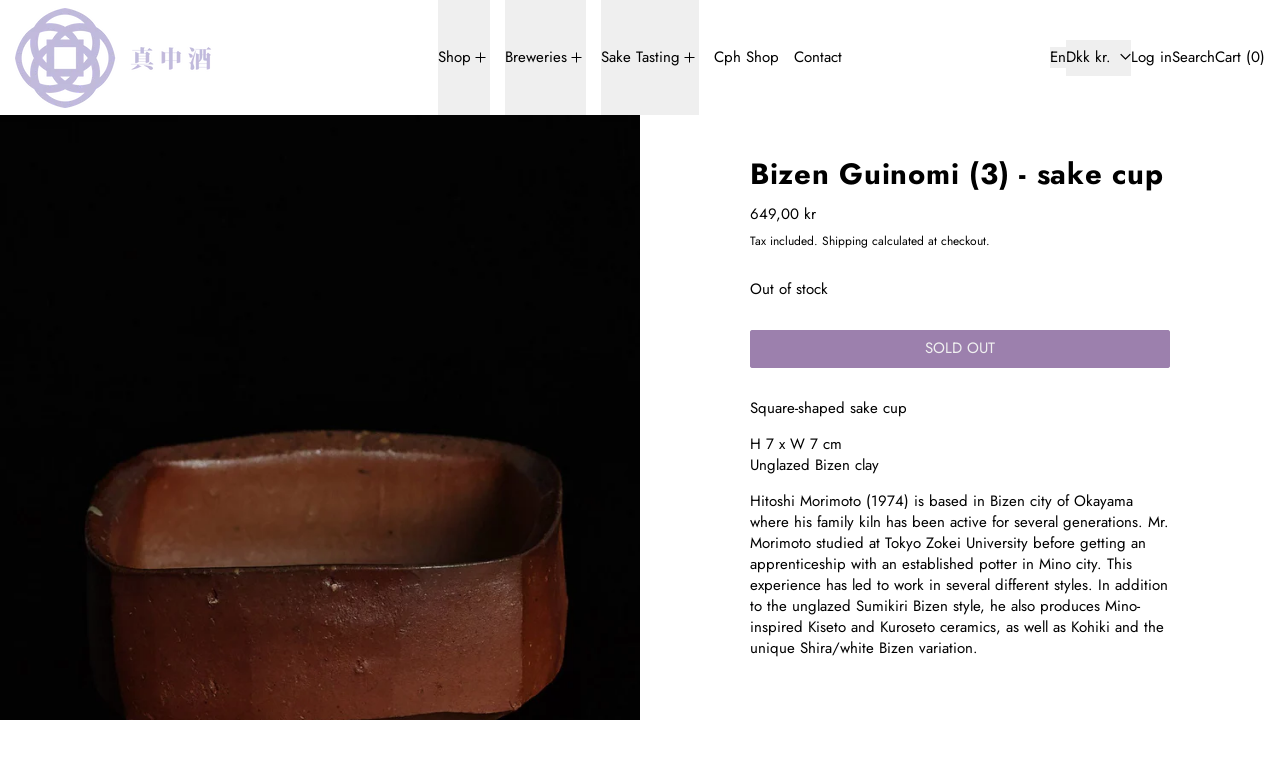

--- FILE ---
content_type: text/javascript
request_url: https://manaka-sake.com/cdn/shop/t/63/assets/island-product.bundle.js?v=16875237316760582051763077282
body_size: 4593
content:
import deferrableData from"deferrable-data";import{SplideEventInterface as EventInterface}from"vendor";function SplideProductExtension(Splide2,Components,options){const{on,off,bind,unbind}=EventInterface(Splide2);function __resizeTrackForSlideAtIndex(index){const targetSlideObject=Splide2.Components.Slides.getAt(index);if(!targetSlideObject)return;const targetSlideMediaHeight=targetSlideObject.slide.querySelector("[data-product-single-media-wrapper]").getBoundingClientRect().height,gridlineWidth=parseInt(getComputedStyle(document.documentElement).getPropertyValue("--gridline-width"),10)||0;Splide2.root.querySelector(".splide__track").style.maxHeight=`${targetSlideMediaHeight+gridlineWidth}px`;const thumbnailsSplideVerticalEl=Splide2.root.parentNode.querySelector(".splide.splide--thumbnails.splide--thumbnails--vertical");if(thumbnailsSplideVerticalEl&&isLgBreakpoint()){const navHeight=Splide2.root.querySelector("[data-slideshow-navigation]").getBoundingClientRect().height||0,productContentHeight=Splide2.root.closest("[data-product-media-container]").parentNode.querySelector("[data-product-content]").getBoundingClientRect().height||0;thumbnailsSplideVerticalEl.style.setProperty("--thumbnails-height",`${Math.max(targetSlideMediaHeight+navHeight,productContentHeight)}px`)}}function __dispatchMediaEvents(newIndex,oldIndex){const slides=Splide2.Components.Slides,oldSlide=slides.getAt(oldIndex).slide.querySelector("[data-product-single-media-wrapper]"),newSlide=slides.getAt(newIndex).slide.querySelector("[data-product-single-media-wrapper]");oldSlide&&oldSlide.dispatchEvent(new CustomEvent("mediaHidden")),newSlide&&newSlide.dispatchEvent(new CustomEvent("mediaVisible"))}function onMounted(){__resizeTrackForSlideAtIndex(Splide2.index)}function onResize(){__resizeTrackForSlideAtIndex(Splide2.index)}function onSlidesUpdated(){__resizeTrackForSlideAtIndex(Splide2.index)}function onWindowResize(){__resizeTrackForSlideAtIndex(Splide2.index)}const debouncedWindowResize=debounce(onWindowResize,150);function onMove(newIndex,oldIndex){__resizeTrackForSlideAtIndex(newIndex),__dispatchMediaEvents(newIndex,oldIndex),Splide2.root.dispatchEvent(new CustomEvent("move",{detail:{newIndex,oldIndex}}))}function onDestroy(){unbind(window,"resize")}function mount(){on("mounted",onMounted),on("resize",onResize),on("move",onMove),on("destroy",onDestroy),bind(window,"resize",debouncedWindowResize),on("slides:updated",onSlidesUpdated),Shopify.designMode&&document.addEventListener("shopify:section:unload",e=>{e.target.contains(Splide2.root)&&!Splide2.state.is(window.Splide.STATES.DESTROYED)&&unbind(window,"resize",debouncedWindowResize)})}return{mount}}var product_default=({product,initialVariant,optionsWithValues,featuredMediaId,splideOnDesktop=!1,mediaScrollTo,singleVariantMode,alwaysShowProductFeaturedMediaFirst=!1,firstMediaFullWidth=!1,shouldUpdateHistoryState=!1,swapMediaOnDesktop=!1,templateType="default"})=>({productForm:null,productRoot:null,product,featuredMediaId,currentMediaId:featuredMediaId,splideOnDesktop,mediaScrollTo,singleVariantMode,alwaysShowProductFeaturedMediaFirst,firstMediaFullWidth,optionsWithValues,allOptionPositions:Array.from({length:product.options.length},(value,index)=>index+1),option1:null,option2:null,option3:null,_soldOutOrUnavailableVariants:null,quantity:1,loading:!1,locked:!1,optionChangesThisKeypress:0,shouldUpdateHistoryState,swapMediaOnDesktop,hasGiftCardRecipientForm:!1,firstMediaView:!0,addedToCart:!1,errorMessage:"",isMaxLgBreakpoint:window.isMaxLgBreakpoint(),maxLgBreakpointMQL:window.maxLgBreakpointMQL(),productMediaContainerResizeObserver:null,splide:null,mainSplideOptions:null,thumbnailsSplideHorizontal:null,thumbnailsSplideVertical:null,thumbnailActiveStatePaused:!1,splideIndex:0,slideCount:0,allSlides:[],allHorizontalThumbnailsSlides:[],allVerticalThumbnailsSlides:[],splidesInFlux:!1,splideIsReady:!1,mediaListIsReordered:!1,templateType,variantChangedFromInitialVariant:!1,get productMediaContainerEl(){return this.$root.querySelector("[data-product-media-container]")},get splideEl(){return this.$root.querySelector(".splide:not(.splide--thumbnails)")},get thumbnailsSplideHorizontalEl(){return this.$root.querySelector(".splide.splide--thumbnails:not(.splide--thumbnails--vertical)")},get thumbnailsSplideVerticalEl(){return this.$root.querySelector(".splide.splide--thumbnails.splide--thumbnails--vertical")},get currentVariant(){return this.variantFromOptions()},set currentVariant(variant){this.option1=variant.option1,this.option2=variant.option2,this.option3=variant.option3},get currentVariantId(){return this.currentVariant?this.currentVariant.id:null},get currentVariantAvailable(){return this.currentVariant?this.currentVariant.available:null},get currentVariantTitle(){return this.currentVariant&&this.currentVariant.title&&!this.currentVariant.title.includes("Default")?this.currentVariant.title:""},get currentPrice(){return this.currentVariant?this.currentVariant.price:0},variantFromOptions(option1=this.option1,option2=this.option2,option3=this.option3){return this.product.variants.find(variant=>variant.option1===option1&&variant.option2===option2&&variant.option3===option3)||null},getVariantById(id){return this.product.variants.find(variant=>variant.id===id)||null},clearSingleOptionSelectorDecoration(...classNames){this.productRoot.querySelectorAll("[data-single-option-selector]").forEach(optionEl=>{optionEl.classList.remove(...classNames),optionEl.tagName==="BUTTON"&&classNames.includes("unavailable")&&optionEl.classList.contains("[&.unavailable]:hidden")&&(optionEl.disabled=!1)})},updateSingleOptionSelectorDecoration(atPosition,withValue,...classNames){this.productRoot.querySelectorAll(`[data-single-option-selector][data-position="${atPosition}"]`).forEach(optionEl=>{optionEl.value===withValue&&(optionEl.classList.add(...classNames),optionEl.tagName==="BUTTON"&&classNames.includes("unavailable")&&optionEl.classList.contains("[&.unavailable]:hidden")&&(optionEl.disabled=!0))})},updateOptionsAvailabilities(){this.clearSingleOptionSelectorDecoration("sold-out","unavailable");const currentSelection={option1:this.option1,option2:this.option2,option3:this.option3},optionsToDecorate=[];for(const variant of this.soldOutOrUnavailableVariants){const{equal,diffKeys}=shallowDiffKeys(currentSelection,variant,["option1","option2","option3"]);if(equal===!1&&diffKeys.length===1){const diffKey=diffKeys[0],diffKeyPosition=diffKeys[0].split("option")[1];optionsToDecorate.push({position:diffKeyPosition,value:variant[diffKey],className:variant.title?"sold-out":"unavailable"})}else if(equal===!0)for(const position of this.allOptionPositions)optionsToDecorate.push({position,value:this[`option${position}`],className:variant.title?"sold-out":"unavailable"})}for(const option of optionsToDecorate)this.updateSingleOptionSelectorDecoration(option.position,option.value,option.className)},get soldOutOrUnavailableVariants(){if(this._soldOutOrUnavailableVariants)return this._soldOutOrUnavailableVariants;const allOptionsWithValues=[];for(const option of optionsWithValues)allOptionsWithValues.push(option.values);const allPossibilities=cartesian(...allOptionsWithValues).map(p=>[p[0]?p[0]:null,p[1]?p[1]:null,p[2]?p[2]:null]),optionsOfExistingVariants=this.product.variants.map(variant=>[variant.option1?variant.option1:null,variant.option2?variant.option2:null,variant.option3?variant.option3:null]),unavailableVariants=allPossibilities.filter(p=>!optionsOfExistingVariants.some(v=>p[0]===v[0]&&p[1]===v[1]&&p[2]===v[2])).map(v=>({option1:v[0]?v[0]:null,option2:v[1]?v[1]:null,option3:v[2]?v[2]:null})),soldOutVariants=this.product.variants.filter(variant=>variant.available===!1).map(variant=>({title:variant.title,option1:variant.option1,option2:variant.option2,option3:variant.option3}));return this._soldOutOrUnavailableVariants=soldOutVariants.concat(unavailableVariants),this._soldOutOrUnavailableVariants},get isUsingSlideshowToDisplayMedia(){return this.splide?splideIsNotDestroyed(this.splide):!1},init(){this.isMaxLgBreakpoint=this.maxLgBreakpointMQL.matches,this.maxLgBreakpointMQL.addEventListener("change",e=>{this.isMaxLgBreakpoint=e.matches}),this.singleVariantMode&&(this.templateType!=="horizontal-gallery"?this.$watch("isMaxLgBreakpoint",value=>{this.splidesInFlux=!0,this.templateType==="default"&&value===!0||this.templateType==="thumbnails"?setTimeout(()=>{this.updateSlidesForMediaGroupWithId(this.currentMediaId),splideIsIdle(this.splide)?(this.splide.on("destroy.postBreakpointChange",()=>{setTimeout(()=>{this.initSplide(),this.splidesInFlux=!1}),this.splide.off("destroy.postBreakpointChange")}),this.splide.destroy()):setTimeout(()=>{this.splidesInFlux=!1})}):this.templateType==="default"&&value===!1&&setTimeout(()=>{this.resetSlides(),setTimeout(()=>{this.splidesInFlux=!1})})}):this.$watch("isMaxLgBreakpoint",value=>{this.triggerWindowResizeForSplide()})),Shopify.designMode&&this.triggerWindowResizeForSplide(),this.productMediaContainerEl&&(this.productMediaContainerResizeObserver=new ResizeObserver(debounce(entries=>{const entry=entries[0];this.triggerWindowResizeForSplide()},150)),this.productMediaContainerResizeObserver.observe(this.productMediaContainerEl)),this.productRoot=this.$root,this.$root.querySelector('[x-data="GiftCardRecipient"]')&&(this.hasGiftCardRecipientForm=!0),this.$watch("currentVariant",(value,oldValue)=>{if(value){if(this.alwaysShowProductFeaturedMediaFirst&&this.firstMediaView||(value.featured_media?this.currentMediaId=value.featured_media.id:this.currentMediaId=this.featuredMediaId),this.shouldUpdateHistoryState){const url=getUrlWithVariant(window.location.href,value.id);window.history.replaceState({path:url},"",url)}this.firstMediaView&&(this.firstMediaView=!1),document.dispatchEvent(new CustomEvent("theme:variant:change",{detail:{productRootEl:this.productRoot,formEl:this.productRoot.querySelector("form.shopify-product-form"),variant:value,previousVariant:oldValue,product:this.product}})),oldValue&&(this.variantChangedFromInitialVariant=!0)}}),this.productRoot.addEventListener("theme:change:variant",event=>{if(!event.detail||!event.detail.variantId){console.error("theme:change:variant requires a variant ID");return}const variant=this.getVariantById(event.detail.variantId);variant||console.error("theme:change:variant: variant not found"),this.currentVariant=variant,this.$nextTick();for(const position of[1,2,3])this.productRoot.querySelectorAll(`[data-single-option-selector][data-position="${position}"]`).forEach(optionEl=>{optionEl.checked=optionEl.value===this[`option${position}`]})}),this.$watch("currentMediaId",async(value,oldValue)=>{this.singleVariantMode&&(this.templateType==="default"&&this.isMaxLgBreakpoint||this.templateType==="thumbnails")?(this.thumbnailActiveStatePaused=!0,this.updateSlidesForMediaGroupWithId(value),setTimeout(()=>{this.thumbnailActiveStatePaused=!1},100)):(this.$root.querySelectorAll(`[data-product-single-media-wrapper][data-media-id="${oldValue}"]`).forEach(mediaWrapperEl=>{mediaWrapperEl.offsetHeight&&(this.isUsingSlideshowToDisplayMedia||mediaWrapperEl.dispatchEvent(new CustomEvent("mediaHidden")))}),this.$root.querySelectorAll(`[data-product-single-media-wrapper][data-media-id="${value}"]`).forEach(mediaWrapperEl=>{mediaWrapperEl.offsetHeight&&(this.mediaScrollTo?this.isUsingSlideshowToDisplayMedia?this.goToSlide(mediaWrapperEl):mediaWrapperEl.dispatchEvent(new CustomEvent("mediaVisible")):this.updateMedia(mediaWrapperEl.closest("li")))}))}),this.currentVariant=initialVariant||this.product.variants[0],this.product.options.length>=1&&this.product.options.length<=3&&(this.updateOptionsAvailabilities(),this.$watch("option1",value=>{this.updateOptionsAvailabilities()}),this.$watch("option2",value=>{this.updateOptionsAvailabilities()}),this.$watch("option3",value=>{this.updateOptionsAvailabilities()})),this.setUpProductFormEvents(),this.allSlides=this.splideEl?.querySelectorAll(".splide__slide:not(.product-thumbnail)"),this.thumbnailsSplideHorizontalEl&&(this.allHorizontalThumbnailsSlides=this.thumbnailsSplideHorizontalEl.querySelectorAll(".splide__slide")),this.thumbnailsSplideVerticalEl&&(this.allVerticalThumbnailsSlides=this.thumbnailsSplideVerticalEl.querySelectorAll(".splide__slide")),this.__setUpSlideshow(),this.singleVariantMode&&(this.templateType==="default"&&this.isMaxLgBreakpoint||this.templateType==="thumbnails")&&this.updateSlidesForMediaGroupWithId(this.currentMediaId),this.$watch("slideCount",value=>{const dragDisableDefault=this.mainSplideOptions.drag!==!0;this.splide.Components.Drag.disable(value<=1?!0:dragDisableDefault)}),updateRecentlyViewedProducts(this.product.id)},__handleOptionChange(el){const position=parseInt(el.dataset.position,10),value=el.value.trim();this[`option${position}`]=value},lockOptionChangeHandler(){this.optionChangesThisKeypress++,this.optionChangesThisKeypress===2&&(this.locked=!0)},unlockOptionChangeHandler(el){this.optionChangesThisKeypress=0,this.locked!==!1&&(this.__handleOptionChange(el),this.locked=!1)},optionChange(el){this.locked||this.__handleOptionChange(el)},setUpProductFormEvents(){this.$root.addEventListener("baseline:productform:loading",event=>{event.stopPropagation(),this.loading=!0,this.errorMessage=null,this.addedToCart=!1}),this.$root.addEventListener("baseline:productform:success",event=>{event.stopPropagation(),this.loading=!1,this.errorMessage=null,this.addedToCart=!0,this.$root.querySelector('[data-show-on-add="true"]')||this.$refs.added&&this.$nextTick(()=>this.$refs.added.focus())}),this.hasGiftCardRecipientForm||this.$root.addEventListener("baseline:productform:error",event=>{event.stopPropagation();const quantityEl=this.$root.querySelector('[name="quantity"]');this.errorMessage=event.detail.message||window.theme.strings.cartError,this.quantity=quantityEl?Number(quantityEl.getAttribute("min")):1,this.loading=!1})},openZoom(mediaId){const zoomModalId=`image-zoom-${this.productRoot.id}`;this.$store.modals.modals[zoomModalId]||this.$store.modals.register(zoomModalId,"modal"),this.$watch("$store.modals.modal.contents",value=>{value===zoomModalId&&this.$nextTick(()=>{const zoomModalEl=document.getElementById(zoomModalId);waitForContent(zoomModalEl).then(()=>{const mediaEl=zoomModalEl.querySelector(`[data-media-id="${mediaId}"]`);mediaEl&&mediaEl.scrollIntoView()})})}),this.$store.modals.open(zoomModalId)},__setUpSlideshow(){if(!(!this.splideEl||!this.splideEl.dataset.slideshowEnabled)){if(typeof Splide>"u"){console.error("product.js requires a Splide object to be defined in the global scope");return}this.initSplide(),document.addEventListener("dev:hotreloadmutation",async()=>{Shopify.designMode||(this.singleVariantMode?this.templateType==="default"&&this.isMaxLgBreakpoint||this.templateType==="thumbnails"?this.updateSlidesForMediaGroupWithId(this.currentMediaId):this.reinitMainSplide():this.reinitMainSplide())})}},initSplide(){if(this.templateType!=="horizontal-gallery"?(this.mainSplideOptions={arrows:!!this.splideEl.querySelector(".splide__arrows"),pagination:!!this.splideEl.querySelector(".splide__pagination"),rewind:!0,speed:600,drag:this.splideEl.dataset.dragDisabled!=="true",mediaQuery:"min",breakpoints:{}},this.splideOnDesktop||(this.mainSplideOptions.breakpoints[1024]={destroy:!0})):this.mainSplideOptions={type:"slide",rewind:!0,perPage:1,autoWidth:!1,mediaQuery:"min",breakpoints:{1024:{fixedWidth:"auto",rewind:!0,type:"slide",pagination:!0,arrows:!0,drag:this.splideEl.dataset.dragDisabled!=="true",classes:{}}}},this.splide=new Splide(this.splideEl,this.mainSplideOptions),this.thumbnailsSplideHorizontalEl){const mobileOnly=this.thumbnailsSplideHorizontalEl.hasAttribute("data-mobile-only"),desktopOnly=this.thumbnailsSplideHorizontalEl.hasAttribute("data-desktop-only"),thumbnailsSplideHorizontalOptions={arrows:!1,pagination:!1,rewind:!0,isNavigation:!0,autoWidth:!0,gap:"var(--gridline-width)"};mobileOnly?(thumbnailsSplideHorizontalOptions.mediaQuery="min",thumbnailsSplideHorizontalOptions.breakpoints={1024:{destroy:!0}},this.$watch("isMaxLgBreakpoint",value=>{value===!0&&this.resetSyncedSplide(this.thumbnailsSplideHorizontal)})):desktopOnly&&(thumbnailsSplideHorizontalOptions.breakpoints={1023:{destroy:!0}},this.$watch("isMaxLgBreakpoint",value=>{value===!1&&this.resetSyncedSplide(this.thumbnailsSplideHorizontal)})),this.thumbnailsSplideHorizontal=new Splide(this.thumbnailsSplideHorizontalEl,thumbnailsSplideHorizontalOptions),this.splide.sync(this.thumbnailsSplideHorizontal)}this.thumbnailsSplideVerticalEl&&(this.thumbnailsSplideVertical=new Splide(this.thumbnailsSplideVerticalEl,{arrows:!1,pagination:!1,rewind:!0,isNavigation:!0,direction:"ttb",height:"var(--thumbnails-height)",autoHeight:!0,breakpoints:{1023:{destroy:!0}}}),this.$watch("isMaxLgBreakpoint",async value=>{value===!1&&this.resetSyncedSplide(this.thumbnailsSplideVertical)}),this.splide.sync(this.thumbnailsSplideVertical)),this.splide.on("ready",()=>{this.slideCount=this.splide.Components.Slides.get().length,this.splideIsReady=!0}),this.splide.mount({SplideProductExtension}),this.thumbnailsSplideHorizontal&&this.thumbnailsSplideHorizontal.mount(),this.thumbnailsSplideVertical&&this.thumbnailsSplideVertical.mount(),this.splideEl.addEventListener("move",e=>{this.splideIndex=e.detail.newIndex}),this.splide.on("refresh",()=>{this.slideCount=this.splide.Components.Slides.get().length}),this.splide.on("destroy",()=>{this.splideIsReady=!1})},goToSlide(el){const index=parseInt(el.closest(".splide__slide").dataset.index,10);this.splide.go(index)},updateMedia(el){this.isUsingSlideshowToDisplayMedia?isLgBreakpoint()&&this.swapMediaOnDesktop?this.swapMedia(el):this.goToSlide(el):this.singleVariantMode||this.swapMedia(el)},swapMedia(el){const incomingEl=el;this.mediaListIsReordered&&this.resetMediaListOrder();let restOfIncomingMediaGroup;const outgoingEl=this.$refs.mediaList.firstElementChild;incomingEl.hasAttribute("data-media-group-id")&&(restOfIncomingMediaGroup=Array.from(this.$refs.mediaList.querySelectorAll(`[data-media-group-id="${incomingEl.getAttribute("data-media-group-id")}"]`)).filter(elInGroup=>elInGroup!=incomingEl).reverse()),this.$refs.mediaList.insertBefore(outgoingEl,incomingEl);let restOfOutgoingMediaGroup;if(outgoingEl.hasAttribute("data-media-group-id")&&(restOfOutgoingMediaGroup=Array.from(this.$refs.mediaList.querySelectorAll(`[data-media-group-id="${outgoingEl.getAttribute("data-media-group-id")}"]`)).filter(elInGroup=>elInGroup!=outgoingEl).reverse()),restOfOutgoingMediaGroup&&restOfOutgoingMediaGroup.length){let lastInsertedEl=outgoingEl;restOfOutgoingMediaGroup.forEach(elInGroup=>{this.$refs.mediaList.insertBefore(elInGroup,lastInsertedEl.nextElementSibling)})}if(this.$refs.mediaList.insertBefore(incomingEl,this.$refs.mediaList.firstElementChild),restOfIncomingMediaGroup&&restOfIncomingMediaGroup.length){let lastInsertedEl=incomingEl;restOfIncomingMediaGroup.forEach(elInGroup=>{this.$refs.mediaList.insertBefore(elInGroup,lastInsertedEl.nextElementSibling)})}this.isUsingSlideshowToDisplayMedia&&this.splide.go(0),this.mediaListIsReordered=!0},resetMediaListOrder(){const mediaListItemsArray=Array.from(this.$refs.mediaList.children);mediaListItemsArray.sort(function(a,b){return a=parseInt(a.getAttribute("data-order"),10),b=parseInt(b.getAttribute("data-order"),10),a>b?1:-1}),mediaListItemsArray.forEach(mediaListItemEl=>{this.$refs.mediaList.appendChild(mediaListItemEl)})},shouldBeFullWidth(){if(this.isMaxLgBreakpoint||!this.$el.parentNode)return!1;const mediaGroupEls=Array.from(this.$el.parentNode.querySelectorAll(`[data-media-group-id="${this.currentMediaId}"`)),leftOver=mediaGroupEls.length%2,index=mediaGroupEls.indexOf(this.$el);if(index===0&&(leftOver>0||this.firstMediaFullWidth))return!0;if(index===mediaGroupEls.length-1){if(this.firstMediaFullWidth&&leftOver===0)return!0;if(this.firstMediaFullWidth&&mediaGroupEls.length==2)return!0}return!1},async triggerWindowResizeForSplide(){await this.$nextTick(),window.dispatchEvent(new Event("resize"))},async resetSyncedSplide(syncedSplide){splideIsIdle(syncedSplide)&&(syncedSplide.destroy(),await this.$nextTick(),this.splide.sync(syncedSplide),syncedSplide.mount())},async reinitMainSplide(){this.splide.destroy(),await this.$nextTick(),this.initSplide()},updateSlidesForMediaGroupWithId(id){if(this.slideCount<this.allSlides.length){this.splide.Components.Slides.remove(".splide__slide:not(.product-thumbnail)");for(const slide of this.allSlides)this.splide.Components.Slides.add(slide);if(this.thumbnailsSplideHorizontal){this.thumbnailsSplideHorizontal.Components.Slides.remove(".splide__slide");for(const slide of this.allHorizontalThumbnailsSlides)this.thumbnailsSplideHorizontal.Components.Slides.add(slide)}if(this.thumbnailsSplideVertical){this.thumbnailsSplideVertical.Components.Slides.remove(".splide__slide");for(const slide of this.allVerticalThumbnailsSlides)this.thumbnailsSplideVertical.Components.Slides.add(slide);const lastGridlineEl=this.thumbnailsSplideVerticalEl.querySelector('li[role="presentation"]');this.thumbnailsSplideVerticalEl.querySelector(".splide__list").append(lastGridlineEl)}}this.splide.Components.Slides.remove(`.splide__slide:not([data-media-group-id="${id}"]):not(.product-thumbnail)`),this.splide.emit("slides:updated"),this.thumbnailsSplideHorizontal&&this.thumbnailsSplideHorizontal.Components.Slides.remove(`.splide__slide:not([data-media-group-id="${id}"])`),this.thumbnailsSplideVertical&&this.thumbnailsSplideVertical.Components.Slides.remove(`.splide__slide:not([data-media-group-id="${id}"])`)},resetSlides(){if(this.slideCount<this.allSlides.length){this.splide.Components.Slides.remove(".splide__slide:not(.product-thumbnail)");for(const slide of this.allSlides)this.splide.Components.Slides.add(slide)}}}),product_form_default=()=>({formEl:null,init(){this.formEl=this.$root.querySelector("form"),this.formEl.addEventListener("submit",this.submit.bind(this))},async submit(event){event.preventDefault(),this.$root.dispatchEvent(new CustomEvent("baseline:productform:loading",{bubbles:!0})),event.preventDefault(),liveRegion(window.theme.strings.loading);const formData=new FormData(event.target),formId=event.target.getAttribute("id"),options=fetchConfigDefaults("application/javascript");formData.append("sections","cart-items,cart-footer,cart-item-count"),formData.append("sections_url",window.location.pathname),options.body=formData,options.headers["X-Requested-With"]="XMLHttpRequest",delete options.headers["Content-Type"];let response,data;if(response=await fetch(`${theme.routes.cart_add_url}`,options),data=await response.json(),data.status){let errors=data.errors||data.description,message=data.description||data.message;const errorDetail={sourceId:formId,variantId:Number(formData.get("id")),errors,message};this.$root.dispatchEvent(new CustomEvent("baseline:productform:error",{detail:errorDetail,bubbles:!0}));const formEl=this.formEl,productRootEl=formEl.closest("[data-product-root]")||null;document.dispatchEvent(new CustomEvent("theme:product:error:add-to-cart",{detail:{productRootEl,formEl,...errorDetail}}))}else this.$root.dispatchEvent(new CustomEvent("baseline:productform:success",{bubbles:!0})),document.body.dispatchEvent(new CustomEvent("baseline:cart:afteradditem",{bubbles:!0,detail:{response:data,sourceId:formId}}))}});deferrableData("Product",product_default),deferrableData("ProductForm",product_form_default);
//# sourceMappingURL=/cdn/shop/t/63/assets/island-product.bundle.js.map?v=16875237316760582051763077282
